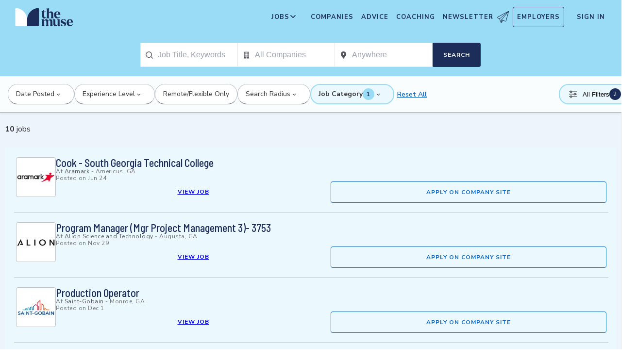

--- FILE ---
content_type: application/javascript; charset=utf-8
request_url: https://themuse-renderer.vercel.app/_next/static/chunks/app/search/%5B%5B...params%5D%5D/page-6a53a984d28a893e.js?dpl=dpl_BEKshgyTYZWcazfBsEA11mXoU8fD
body_size: 777
content:
(self.webpackChunk_N_E=self.webpackChunk_N_E||[]).push([[1320,9163],{55041:(e,t,n)=>{"use strict";function r(e){let{reason:t,children:n}=e;return n}Object.defineProperty(t,"__esModule",{value:!0}),Object.defineProperty(t,"BailoutToCSR",{enumerable:!0,get:function(){return r}}),n(71109)},64738:(e,t,n)=>{"use strict";Object.defineProperty(t,"__esModule",{value:!0}),Object.defineProperty(t,"default",{enumerable:!0,get:function(){return u}});let r=n(53331),l=n(53203),o=n(55041);function s(e){return{default:e&&"default"in e?e.default:e}}n(92924);let i={loader:()=>Promise.resolve(s(()=>null)),loading:null,ssr:!0},u=function(e){let t={...i,...e},n=(0,l.lazy)(()=>t.loader().then(s)),u=t.loading;function d(e){let s=u?(0,r.jsx)(u,{isLoading:!0,pastDelay:!0,error:null}):null,i=!t.ssr||!!t.loading,d=i?l.Suspense:l.Fragment,a=t.ssr?(0,r.jsxs)(r.Fragment,{children:[null,(0,r.jsx)(n,{...e})]}):(0,r.jsx)(o.BailoutToCSR,{reason:"next/dynamic",children:(0,r.jsx)(n,{...e})});return(0,r.jsx)(d,{...i?{fallback:s}:{},children:a})}return d.displayName="LoadableComponent",d}},82025:(e,t,n)=>{"use strict";n.d(t,{default:()=>l.a});var r=n(83138),l=n.n(r)},83138:(e,t,n)=>{"use strict";Object.defineProperty(t,"__esModule",{value:!0}),Object.defineProperty(t,"default",{enumerable:!0,get:function(){return l}});let r=n(6355)._(n(64738));function l(e,t){var n;let l={};"function"==typeof e&&(l.loader=e);let o={...l,...t};return(0,r.default)({...o,modules:null==(n=o.loadableGenerated)?void 0:n.modules})}("function"==typeof t.default||"object"==typeof t.default&&null!==t.default)&&void 0===t.default.__esModule&&(Object.defineProperty(t.default,"__esModule",{value:!0}),Object.assign(t.default,t),e.exports=t.default)},88831:(e,t,n)=>{"use strict";n.d(t,{RH:()=>o}),n(53203);var r=n(8065);let l=new WeakMap;function o(e,t){let n=(0,r.useStore)(t),l=s(n);for(let[r,...o]of e)(!l.has(r)||(null==t?void 0:t.dangerouslyForceHydrate))&&(l.add(r),n.set(r,...o))}let s=e=>{let t=l.get(e);return t||(t=new WeakSet,l.set(e,t)),t}},92924:(e,t,n)=>{"use strict";function r(e){let{moduleIds:t}=e;return null}Object.defineProperty(t,"__esModule",{value:!0}),Object.defineProperty(t,"PreloadChunks",{enumerable:!0,get:function(){return r}}),n(53331),n(8898),n(42875),n(74882)},97931:(e,t,n)=>{Promise.resolve().then(n.bind(n,4587)),Promise.resolve().then(n.bind(n,13978)),Promise.resolve().then(n.bind(n,88402)),Promise.resolve().then(n.bind(n,8448)),Promise.resolve().then(n.bind(n,84302)),Promise.resolve().then(n.bind(n,93596)),Promise.resolve().then(n.bind(n,19929)),Promise.resolve().then(n.bind(n,48055)),Promise.resolve().then(n.bind(n,97565)),Promise.resolve().then(n.bind(n,52960)),Promise.resolve().then(n.bind(n,28334)),Promise.resolve().then(n.bind(n,33818)),Promise.resolve().then(n.t.bind(n,84103,23)),Promise.resolve().then(n.t.bind(n,56710,23)),Promise.resolve().then(n.bind(n,83449)),Promise.resolve().then(n.bind(n,16643)),Promise.resolve().then(n.bind(n,89632))}},e=>{e.O(0,[5033,9852,738,2778,979,3724,7572,8354,9199,5806,4103,5263,1409,13,2456,6706,9362,9463,4464,6643,3978,1648,4079,7358],()=>e(e.s=97931)),_N_E=e.O()}]);